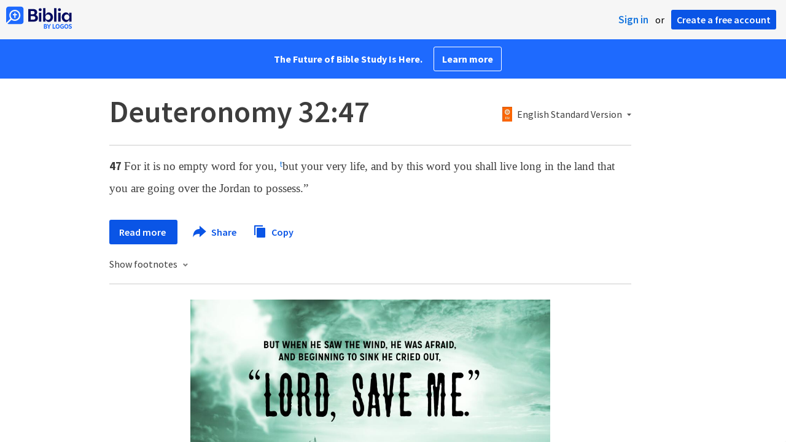

--- FILE ---
content_type: text/html; charset=utf-8
request_url: https://www.google.com/recaptcha/api2/aframe
body_size: 267
content:
<!DOCTYPE HTML><html><head><meta http-equiv="content-type" content="text/html; charset=UTF-8"></head><body><script nonce="ug7PXm8jAp26z4M24HmTMA">/** Anti-fraud and anti-abuse applications only. See google.com/recaptcha */ try{var clients={'sodar':'https://pagead2.googlesyndication.com/pagead/sodar?'};window.addEventListener("message",function(a){try{if(a.source===window.parent){var b=JSON.parse(a.data);var c=clients[b['id']];if(c){var d=document.createElement('img');d.src=c+b['params']+'&rc='+(localStorage.getItem("rc::a")?sessionStorage.getItem("rc::b"):"");window.document.body.appendChild(d);sessionStorage.setItem("rc::e",parseInt(sessionStorage.getItem("rc::e")||0)+1);localStorage.setItem("rc::h",'1768818880997');}}}catch(b){}});window.parent.postMessage("_grecaptcha_ready", "*");}catch(b){}</script></body></html>